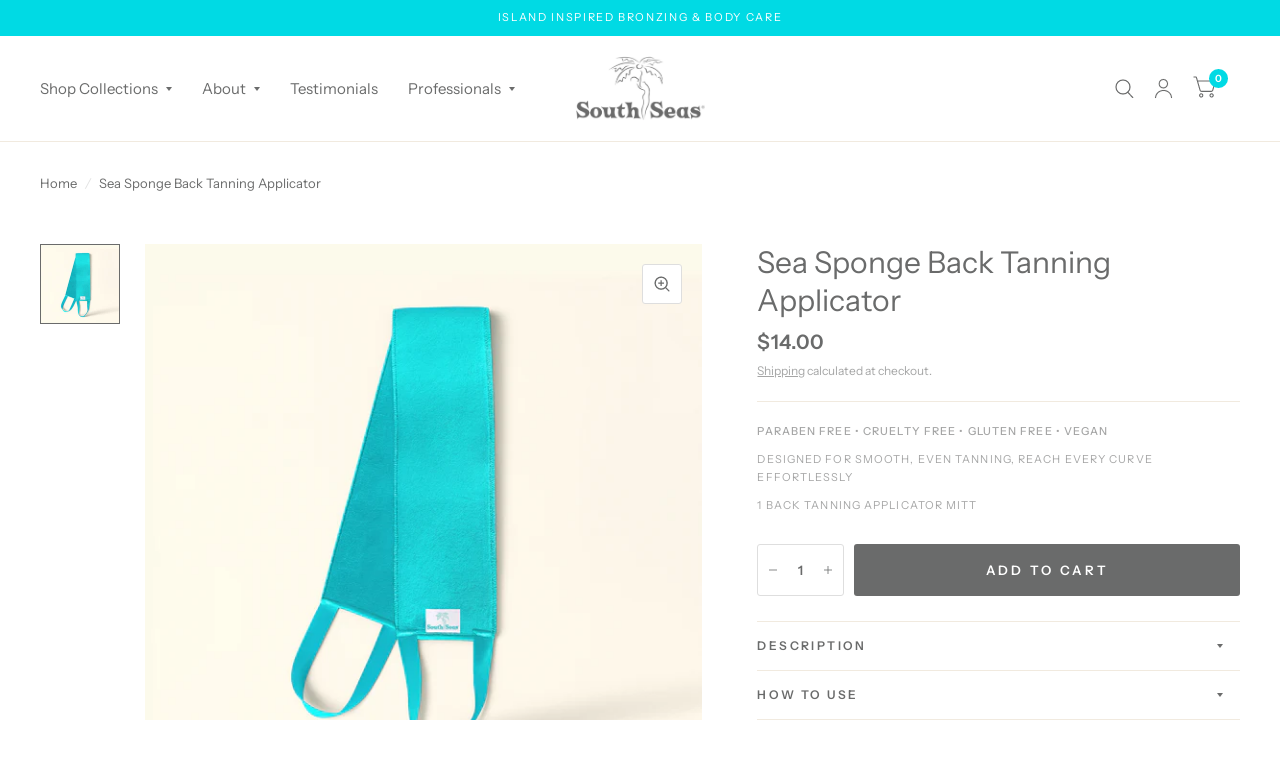

--- FILE ---
content_type: text/javascript
request_url: https://southseasskincare.com/cdn/shop/t/13/assets/product.js?v=123162734419720306861704752096
body_size: 3861
content:
if(!customElements.get("variant-selects")){class VariantSelects extends HTMLElement{constructor(){super(),this.isDisabledFeature=this.dataset.isDisabled,this.updateUrl=this.dataset.updateUrl==="true",this.addEventListener("change",this.onVariantChange),this.productWrapper=this.closest(".thb-product-detail"),this.productSlider=this.productWrapper.querySelector(".product-images"),this.hideVariants=this.dataset.hideVariants==="true"}connectedCallback(){this.updateOptions(),this.updateMasterId(),this.setDisabled(),this.setImageSet()}onVariantChange(){this.updateOptions(),this.updateMasterId(),this.toggleAddButton(!0,"",!1),this.updatePickupAvailability(),this.removeErrorMessage(),this.updateVariantText(),this.setDisabled(),this.currentVariant?(this.updateMedia(),this.updateUrl&&this.updateURL(),this.updateVariantInput(),this.renderProductInfo()):(this.toggleAddButton(!0,"",!0),this.setUnavailable()),dispatchCustomEvent("product:variant-change",{variant:this.currentVariant,sectionId:this.dataset.section})}updateOptions(){this.fieldsets=Array.from(this.querySelectorAll("fieldset")),this.options=[],this.fieldsets.forEach((fieldset,i)=>{fieldset.querySelector("select")?this.options.push(fieldset.querySelector("select").value):fieldset.querySelectorAll("input").length&&this.options.push(fieldset.querySelector("input:checked").value)})}updateVariantText(){Array.from(this.querySelectorAll("fieldset")).forEach((item,i)=>{let label=item.querySelector(".form__label__value");label&&(label.innerHTML=this.options[i])})}updateMasterId(){this.currentVariant=this.getVariantData().find(variant=>!variant.options.map((option,index)=>this.options[index]===option).includes(!1))}updateMedia(){if(!this.currentVariant||!this.currentVariant.featured_media)return;let productSlider=this.closest(".thb-product-detail").querySelector(".product-images"),thumbnails=this.closest(".thb-product-detail").querySelector("#Product-Thumbnails");this.setActiveMedia(`#Slide-${this.dataset.section}-${this.currentVariant.featured_media.id}`,`#Thumb-${this.dataset.section}-${this.currentVariant.featured_media.id}`,productSlider,thumbnails)}setActiveMedia(mediaId,thumbId,productSlider,thumbnails){let flkty=Flickity.data(productSlider),activeMedia=productSlider.querySelector(mediaId);if(flkty&&this.hideVariants){if(productSlider.querySelector(".product-images__slide.is-initial-selected")&&productSlider.querySelector(".product-images__slide.is-initial-selected").classList.remove("is-initial-selected"),[].forEach.call(productSlider.querySelectorAll(".product-images__slide-item--variant"),function(el){el.classList.remove("is-active")}),activeMedia.classList.add("is-active"),activeMedia.classList.add("is-initial-selected"),this.setImageSetMedia(),thumbnails){let activeThumb=thumbnails.querySelector(thumbId);thumbnails.querySelector(".product-thumbnail.is-initial-selected")&&thumbnails.querySelector(".product-thumbnail.is-initial-selected").classList.remove("is-initial-selected"),[].forEach.call(thumbnails.querySelectorAll(".product-images__slide-item--variant"),function(el){el.classList.remove("is-active")}),activeThumb.classList.add("is-active"),activeThumb.classList.add("is-initial-selected")}productSlider.reInit(this.imageSetIndex),productSlider.selectCell(mediaId)}else flkty&&productSlider.selectCell(mediaId)}updateURL(){!this.currentVariant||this.dataset.updateUrl==="false"||window.history.replaceState({},"",`${this.dataset.url}?variant=${this.currentVariant.id}`)}updateShareUrl(){const shareButton=document.getElementById(`Share-${this.dataset.section}`);shareButton&&shareButton.updateUrl(`${window.shopUrl}${this.dataset.url}?variant=${this.currentVariant.id}`)}updateVariantInput(){document.querySelectorAll(`#product-form-${this.dataset.section}, #product-form-installment`).forEach(productForm=>{const input=productForm.querySelector('input[name="id"]');input.value=this.currentVariant.id,input.dispatchEvent(new Event("change",{bubbles:!0}))})}updatePickupAvailability(){const pickUpAvailability=document.querySelector(".pickup-availability-wrapper");pickUpAvailability&&(this.currentVariant&&this.currentVariant.available?pickUpAvailability.fetchAvailability(this.currentVariant.id):(pickUpAvailability.removeAttribute("available"),pickUpAvailability.innerHTML=""))}removeErrorMessage(){const section=this.closest("section");if(!section)return;const productForm=section.querySelector("product-form");productForm&&productForm.handleErrorMessage()}getSectionsToRender(){return[`price-${this.dataset.section}`,`inventory-${this.dataset.section}`,`sku-${this.dataset.section}`]}renderProductInfo(){let sections=this.getSectionsToRender();fetch(`${this.dataset.url}?variant=${this.currentVariant.id}&section_id=${this.dataset.section}`).then(response=>response.text()).then(responseText=>{const html=new DOMParser().parseFromString(responseText,"text/html");sections.forEach(id=>{const destination=document.getElementById(id),source=html.getElementById(id);source&&destination&&(destination.innerHTML=source.innerHTML);const price=document.getElementById(id);price&&price.classList.remove("visibility-hidden")}),this.toggleAddButton(!this.currentVariant.available,window.theme.variantStrings.soldOut)})}toggleAddButton(disable=!0,text=!1,modifyClass=!0){const productForm=document.getElementById(`product-form-${this.dataset.section}`);if(!productForm)return;const addButton=productForm.querySelector('[name="add"]'),addButtonText=productForm.querySelector('[name="add"] > span');addButton&&(disable?(addButton.setAttribute("disabled","disabled"),text&&(addButtonText.textContent=text)):(addButton.removeAttribute("disabled"),addButton.classList.remove("loading"),addButtonText.textContent=window.theme.variantStrings.addToCart))}setUnavailable(){const button=document.getElementById(`product-form-${this.dataset.section}`),addButton=button.querySelector('[name="add"]'),addButtonText=button.querySelector('[name="add"] > span'),price=document.getElementById(`price-${this.dataset.section}`);addButton&&(addButtonText.textContent=window.theme.variantStrings.unavailable,addButton.classList.add("sold-out"),price&&price.classList.add("visibility-hidden"))}setDisabled(){if(this.isDisabledFeature!="true")return;const variant_data=this.getVariantData();if(variant_data){const selected_options=this.currentVariant.options.map((value,index)=>({value,index:`option${index+1}`})),available_options=this.createAvailableOptionsTree(variant_data,selected_options);this.fieldsets.forEach((fieldset,i)=>{const fieldset_options=Object.values(available_options)[i];fieldset_options&&(fieldset.querySelector("select")?fieldset_options.forEach((option,option_i)=>{option.isUnavailable?fieldset.querySelector("option[value="+JSON.stringify(option.value)+"]").disabled=!0:fieldset.querySelector("option[value="+JSON.stringify(option.value)+"]").disabled=!1}):fieldset.querySelectorAll("input").length&&fieldset.querySelectorAll("input").forEach((input,input_i)=>{input.classList.toggle("is-disabled",fieldset_options[input_i].isUnavailable)}))})}}getImageSetName(variant_name){return variant_name.toLowerCase().replace(/[^a-z0-9]+/g,"-").replace(/-$/,"").replace(/^-/,"")}setImageSet(){if(!this.productSlider)return;let dataSetEl=this.productSlider.querySelector("[data-set-name]");dataSetEl&&(this.imageSetName=dataSetEl.dataset.setName,this.imageSetIndex=this.querySelector('.product-form__input[data-handle="'+this.imageSetName+'"]').dataset.index,this.dataset.imageSetIndex=this.imageSetIndex,this.setImageSetMedia())}setImageSetMedia(){if(!this.imageSetIndex)return;let setValue=this.getImageSetName(this.currentVariant[this.imageSetIndex]),group=this.imageSetName+"_"+setValue,selected_set_images=this.productWrapper.querySelectorAll(`.product-images__slide[data-set-name="${this.imageSetName}"]`),selected_set_thumbs=this.productWrapper.querySelectorAll(`.product-thumbnail[data-set-name="${this.imageSetName}"]`);this.hideVariants&&(this.productWrapper.querySelectorAll(".product-images__slide").forEach(thumb=>{thumb.dataset.group&&thumb.dataset.group!==group&&thumb.classList.remove("is-active")}),selected_set_images.forEach(thumb=>{thumb.classList.toggle("is-active",thumb.dataset.group===group)}),this.productWrapper.querySelectorAll(".product-thumbnail").forEach(thumb=>{thumb.dataset.group&&thumb.dataset.group!==group&&thumb.classList.remove("is-active")}),selected_set_thumbs.forEach(thumb=>{thumb.classList.toggle("is-active",thumb.dataset.group===group)}))}createAvailableOptionsTree(variant_data,selected_options){return variant_data.reduce((options,variant)=>(Object.keys(options).forEach(index=>{if(variant[index]===null)return;let entry=options[index].find(option=>option.value===variant[index]);typeof entry>"u"&&(entry={value:variant[index],isUnavailable:!0},options[index].push(entry)),selected_options.reduce((count,{value,index:index2})=>variant[index2]===value?count+1:count,0)>=selected_options.length-1&&(entry.isUnavailable=entry.isUnavailable&&variant.available?!1:entry.isUnavailable),(!this.currentVariant||!this.currentVariant.available)&&selected_options.find(option=>option.value===entry.value&&index===option.index)&&(entry.isUnavailable=!0),index==="option1"&&(entry.isUnavailable=entry.isUnavailable&&variant.available?!1:entry.isUnavailable)}),options),{option1:[],option2:[],option3:[]})}getVariantData(){return this.variantData=this.variantData||JSON.parse(this.querySelector('[type="application/json"]').textContent),this.variantData}}customElements.define("variant-selects",VariantSelects);class VariantRadios extends VariantSelects{constructor(){super()}updateOptions(){const fieldsets=Array.from(this.querySelectorAll("fieldset"));this.options=fieldsets.map(fieldset=>Array.from(fieldset.querySelectorAll("input")).find(radio=>radio.checked).value)}updateVariantText(){}}customElements.define("variant-radios",VariantRadios)}if(!customElements.get("product-slider")){class ProductSlider extends HTMLElement{constructor(){super(),this.addEventListener("change",this.setupProductGallery)}connectedCallback(){this.product_container=this.closest(".thb-product-detail"),this.thumbnail_container=this.product_container.querySelector(".product-thumbnail-container"),this.video_containers=this.querySelectorAll(".product-single__media-external-video--play"),this.setOptions(),this.init()}setOptions(){this.hide_variants=this.dataset.hideVariants=="true",this.thumbnail_container&&(this.thumbnails=this.thumbnail_container.querySelectorAll(".product-thumbnail")),this.prev_button=this.querySelector(".flickity-prev"),this.next_button=this.querySelector(".flickity-next"),this.options={wrapAround:!0,pageDots:!0,contain:!0,adaptiveHeight:!0,initialIndex:".is-initial-selected",prevNextButtons:!1,fade:!1,cellSelector:".product-images__slide.is-active"},this.classList.contains("product-quick-images")&&(this.options.cellAlign="left",this.options.pageDots=!1,this.options.freeScroll=!0,this.options.wrapAround=!1)}init(){this.flkty=new Flickity(this,this.options),this.selectedIndex=this.flkty.selectedIndex,this.setupEvents(),this.setupProductGallery()}reInit(){this.flkty.destroy(),this.setOptions(),this.flkty=new Flickity(this,this.options),this.setupEvents(),this.selectedIndex=this.flkty.selectedIndex}setupEvents(){const _this=this;if(this.prev_button){let prev=this.prev_button.cloneNode(!0);this.prev_button.parentNode.append(prev),this.prev_button.remove(),prev.addEventListener("click",event=>{this.flkty.previous()}),prev.addEventListener("keyup",event=>{this.flkty.previous(),event.preventDefault()})}if(this.next_button){let next=this.next_button.cloneNode(!0);this.next_button.parentNode.append(next),this.next_button.remove(),next.addEventListener("click",event=>{this.flkty.next()}),next.addEventListener("keyup",event=>{this.flkty.next(),event.preventDefault()})}this.flkty.on("settle",function(index){this.selectedIndex=index}),this.flkty.on("change",index=>{let previous_slide=this.flkty.cells[this.selectedIndex].element,previous_media=previous_slide.querySelector(".product-single__media"),slide=this.flkty.cells[index].element,media=slide.querySelector(".product-single__media"),active_thumb=!1;if(this.thumbnail_container){let active_thumbs=Array.from(this.thumbnails).filter(element=>element.classList.contains("is-active")),active_thumb2=active_thumbs[index]?active_thumbs[index]:active_thumbs[0];this.thumbnails.forEach((item,i)=>{item.classList.remove("is-initial-selected")}),active_thumb2.classList.add("is-initial-selected")}requestAnimationFrame(()=>{if(active_thumb){if(active_thumb.offsetParent===null)return;const windowHalfHeight=active_thumb.offsetParent.clientHeight/2,windowHalfWidth=active_thumb.offsetParent.clientWidth/2;active_thumb.parentElement.scrollTo({left:active_thumb.offsetLeft-windowHalfWidth+active_thumb.clientWidth/2,top:active_thumb.offsetTop-windowHalfHeight+active_thumb.clientHeight/2,behavior:"smooth"})}}),previous_media.classList.contains("product-single__media-external-video")?previous_media.dataset.provider==="youtube"?previous_media.querySelector("iframe").contentWindow.postMessage(JSON.stringify({event:"command",func:"pauseVideo",args:""}),"*"):previous_media.dataset.provider==="vimeo"&&previous_media.querySelector("iframe").contentWindow.postMessage(JSON.stringify({method:"pause"}),"*"):previous_media.classList.contains("product-single__media-native-video")&&previous_media.querySelector("video").pause(),media.classList.contains("product-single__media-model")?this.setDraggable(!1):this.setDraggable(!0)}),this.thumbnail_container&&setTimeout(()=>{Array.from(this.thumbnails).filter(element=>element.clientWidth>0).forEach((thumbnail,index)=>{thumbnail.addEventListener("click",()=>{this.thumbnailClick(thumbnail,index)})})});let scrollbar=document.querySelector(".product-quick-images__scrollbar>div");scrollbar&&this.flkty.on("scroll",function(progress){progress=Math.max(0,Math.min(1,progress)),scrollbar.style.transform="scaleX("+progress+")"})}thumbnailClick(thumbnail,index){[].forEach.call(this.thumbnails,function(el){el.classList.remove("is-initial-selected")}),thumbnail.classList.add("is-initial-selected"),this.flkty.select(index)}setDraggable(draggable){this.flkty.options.draggable=draggable,this.flkty.updateDraggable()}selectCell(mediaId){this.flkty.selectCell(mediaId)}setupProductGallery(){this.querySelectorAll(".product-single__media-zoom").length&&this.setEventListeners()}buildItems(){return this.activeImages=Array.from(this.querySelectorAll(".product-images__slide.is-active .product-single__media-image")),this.activeImages.map(item=>{let index=[].indexOf.call(item.parentNode.parentNode.children,item.parentNode),activelink=item.querySelector(".product-single__media-zoom");return activelink.dataset.index=index,{src:activelink.getAttribute("href"),msrc:activelink.dataset.msrc,w:activelink.dataset.w,h:activelink.dataset.h}})}setEventListeners(){this.links=this.querySelectorAll(".product-single__media-zoom"),this.pswpElement=document.querySelectorAll(".pswp")[0],this.pswpOptions={maxSpreadZoom:2,loop:!1,allowPanToNext:!1,closeOnScroll:!1,showHideOpacity:!1,arrowKeys:!0,history:!1,captionEl:!1,fullscreenEl:!1,zoomEl:!1,shareEl:!1,counterEl:!1,arrowEl:!0,preloaderEl:!0,getThumbBoundsFn:()=>{const thumbnail=this.querySelector(".product-images__slide.is-selected"),pageYScroll=window.pageYOffset||document.documentElement.scrollTop,rect=thumbnail.getBoundingClientRect();return{x:rect.left,y:rect.top+pageYScroll,w:rect.width}}},this.links.forEach(link=>{link.addEventListener("click",e=>this.zoomClick(e,link))})}zoomClick(e,link){if(this.items=this.buildItems(),this.pswpOptions.index=parseInt(link.dataset.index,10),typeof PhotoSwipe<"u"){let pswp=new PhotoSwipe(this.pswpElement,PhotoSwipeUI_Default,this.items,this.pswpOptions);pswp.listen("firstUpdate",function(){pswp.listen("parseVerticalMargin",function(item){item.vGap={top:50,bottom:50}})}),pswp.init()}e.preventDefault()}}customElements.define("product-slider",ProductSlider)}customElements.get("product-form")||customElements.define("product-form",class extends HTMLElement{constructor(){super(),this.form=this.querySelector("form"),this.form.querySelector("[name=id]").disabled=!1,this.form.addEventListener("submit",this.onSubmitHandler.bind(this)),this.cartNotification=document.querySelector("cart-notification"),this.body=document.body,this.hideErrors=this.dataset.hideErrors==="true"}onSubmitHandler(evt){if(evt.preventDefault(),!this.form.reportValidity())return;const submitButton=this.querySelector('[type="submit"]');if(submitButton.classList.contains("loading"))return;this.handleErrorMessage(),submitButton.setAttribute("aria-disabled",!0),submitButton.classList.add("loading");const config={method:"POST",headers:{"X-Requested-With":"XMLHttpRequest",Accept:"application/javascript"}},formData=new FormData(this.form);formData.append("sections",this.getSectionsToRender().map(section=>section.section)),formData.append("sections_url",window.location.pathname),config.body=formData,fetch(`${theme.routes.cart_add_url}`,config).then(response=>response.json()).then(response=>{if(response.status){dispatchCustomEvent("product:variant-error",{source:"product-form",productVariantId:formData.get("id"),errors:response.description,message:response.message}),this.handleErrorMessage(response.description);return}this.renderContents(response)}).catch(e=>{console.error(e)}).finally(()=>{submitButton.classList.remove("loading"),submitButton.removeAttribute("aria-disabled")})}getSectionsToRender(){return[{id:"Cart",section:"main-cart",selector:".thb-cart-form"},{id:"Cart-Drawer",section:"cart-drawer",selector:".cart-drawer"},{id:"cart-drawer-toggle",section:"cart-bubble",selector:".thb-item-count"}]}renderContents(parsedState){this.getSectionsToRender().forEach(section=>{if(!document.getElementById(section.id))return;const elementToReplace=document.getElementById(section.id).querySelector(section.selector)||document.getElementById(section.id);elementToReplace.innerHTML=this.getSectionInnerHTML(parsedState.sections[section.section],section.selector),typeof CartDrawer<"u"&&new CartDrawer,typeof Cart<"u"&&new Cart().renderContents(parsedState)}),document.getElementById("Cart-Drawer")&&(this.body.classList.add("open-cc"),document.getElementById("Cart-Drawer").classList.add("active"),dispatchCustomEvent("cart-drawer:open"));let product_drawer=document.getElementById("Product-Drawer");product_drawer&&product_drawer.contains(this)&&(product_drawer.classList.remove("active"),document.getElementById("Cart-Drawer")||this.body.classList.remove("open-cc"))}getSectionInnerHTML(html,selector=".shopify-section"){return new DOMParser().parseFromString(html,"text/html").querySelector(selector).innerHTML}handleErrorMessage(errorMessage=!1){this.hideErrors||(this.errorMessageWrapper=this.errorMessageWrapper||this.querySelector(".product-form__error-message-wrapper"),this.errorMessage=this.errorMessage||this.errorMessageWrapper.querySelector(".product-form__error-message"),this.errorMessageWrapper.toggleAttribute("hidden",!errorMessage),errorMessage&&(this.errorMessage.textContent=errorMessage))}});
//# sourceMappingURL=/cdn/shop/t/13/assets/product.js.map?v=123162734419720306861704752096
